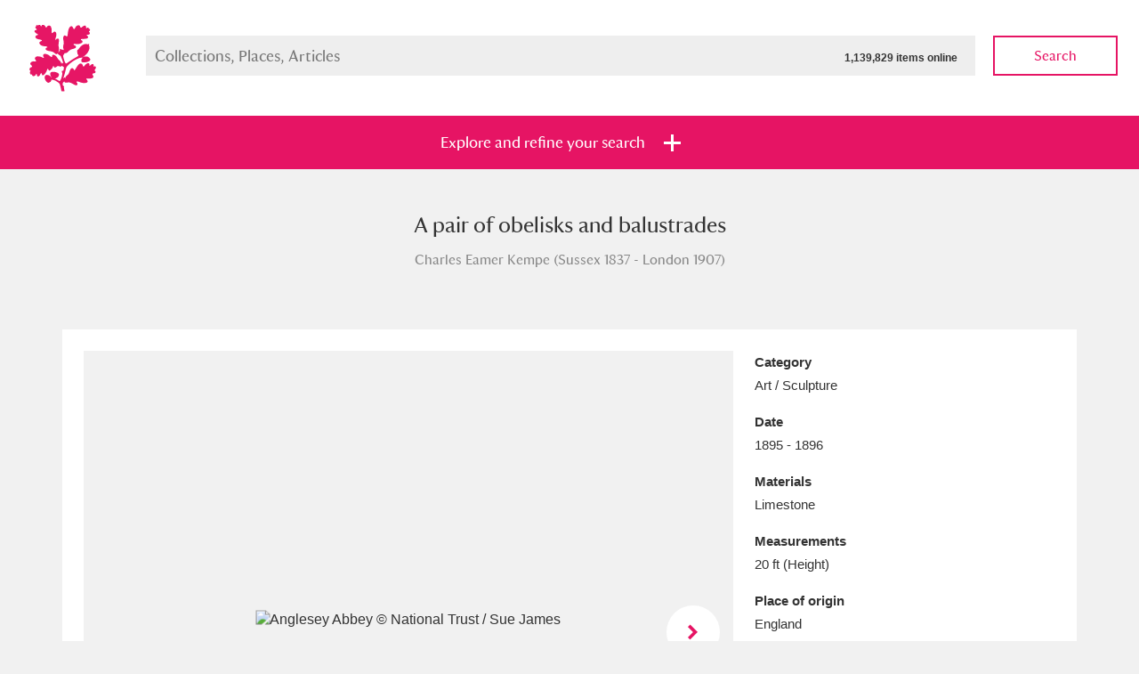

--- FILE ---
content_type: text/plain; charset=UTF-8
request_url: https://www.nationaltrustcollections.org.uk/c99a4269-161c-4242-a3f0-28d44fa6ce24?
body_size: 320
content:
{"ssresp":"2","jsrecvd":"true","__uzmaj":"2330914b-d3c8-4253-8e77-fb3242e95f50","__uzmbj":"1768995693","__uzmcj":"264031018961","__uzmdj":"1768995693","__uzmlj":"pOxUdG9aDBq6ZLdn3yLO/r83j0Xk85Z0y5wrFkA74BI=","__uzmfj":"7f90002330914b-d3c8-4253-8e77-fb3242e95f501-17689956930630-002c5734bbee2252fa610","uzmxj":"7f9000b980174e-dbb5-4a7f-89d1-66b57d9a258f1-17689956930630-9c1f51e08b76ac4210","dync":"uzmx","jsbd2":"179f4ba1-d7mc-d6bb-6dfc-5e5b94ee1292","mc":{},"mct":"ie9-or-better ie10-or-better js,next,pagination__tablet,card__image,cboxElement,ui-autocomplete-input,txt,card__content,img,txt formDefault showSpinnerOnEnter"}

--- FILE ---
content_type: image/svg+xml
request_url: https://www.nationaltrustcollections.org.uk/ntcAssets/img/icon-arrow.svg
body_size: 172
content:
<svg xmlns="http://www.w3.org/2000/svg" version="1.1" x="0" y="0" viewBox="0 0 11.1 17" enable-background="new 0 0 11.1 17" width="11" height="18" xml:space="preserve"><path fill="#E61464" d="M2.6 0l8.5 8.5L2.6 17 0 14.4l5.9-5.9L0 2.6 2.6 0z"></path></svg>


--- FILE ---
content_type: text/plain; charset=UTF-8
request_url: https://www.nationaltrustcollections.org.uk/c99a4269-161c-4242-a3f0-28d44fa6ce24?
body_size: 104
content:
{"ssresp":"2","jsrecvd":"true","__uzmaj":"b1ee6fc0-e1e2-4aee-9e93-05c0a716667e","__uzmbj":"1768995693","__uzmcj":"274911092940","__uzmdj":"1768995693","jsbd2":"29da7e4e-d7mc-d6bb-8b3c-7e1e91ff160a"}